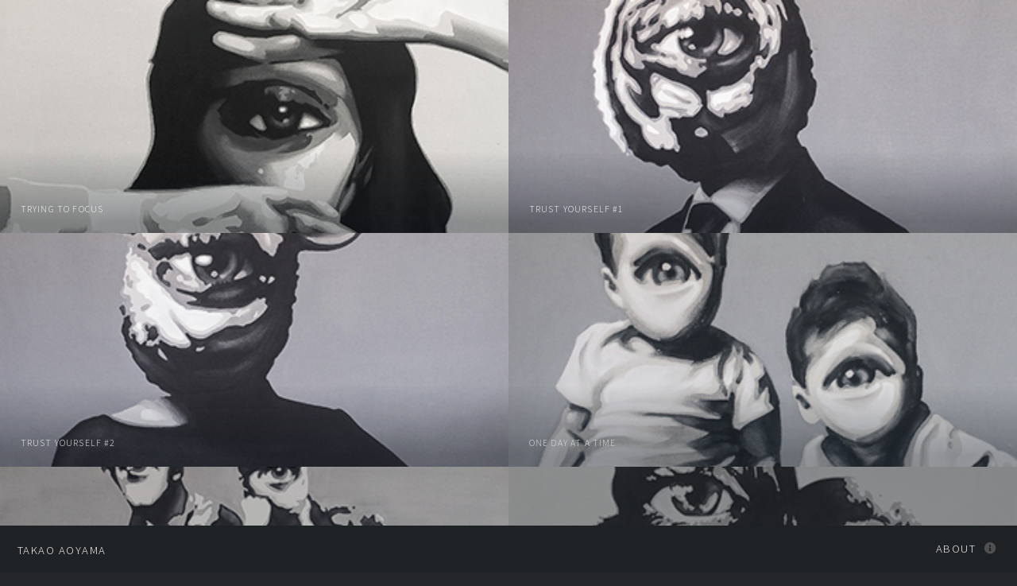

--- FILE ---
content_type: text/html
request_url: http://t-blue.jp/
body_size: 9159
content:
<!DOCTYPE HTML>
<!--
	Multiverse by HTML5 UP
	html5up.net | @ajlkn
	Free for personal and commercial use under the CCA 3.0 license (html5up.net/license)
-->
<html>
	<head>
		<title>TAKAO AOYAMA</title>
		<meta name="Description" content="Artist portfolio by TAKAO AOYAMA based in Japan.">
	  <meta name="keywords" content="TAKAO AOYAMA,artist,art,illustrator,illustration,painting,gallery,Japan,Japanese,acrylic,eye,people,black & white,stare,emotion,impact">
    <meta charset="utf-8" />
		<meta name="viewport" content="width=device-width, initial-scale=1, user-scalable=no" />
		<link rel="stylesheet" href="assets/css/main.css" />
		<noscript><link rel="stylesheet" href="assets/css/noscript.css" /></noscript>
	</head>
	<body class="is-preload">

		<!-- Wrapper -->
			<div id="wrapper">

				<!-- Header -->
					<header id="header">
						<h1><strong>TAKAO AOYAMA</strong></h1>
						<nav>
							<ul>
								<li><a href="#footer" class="icon solid fa-info-circle">About</a></li>
							</ul>
						</nav>
					</header>

				<!-- Main -->
					<div id="main">
						<article class="thumb">
							<a href="images/fulls/hide.jpg" class="image"><img src="images/thumbs/hide_s.jpg" alt="Takao Aoyama,artist,art,painting,Japan,acrylic,people,eye,face,black & white,stare,emotion,impact" /></a>
							<h2>Trying To Focus</h2>
							<p>Acrylic on Canvas, 25.7 W x 25.7 H x 0.1 D in</p>
						</article>
							<article class="thumb">
							<a href="images/fulls/tiger.jpg" class="image"><img src="images/thumbs/tiger_s.jpg" alt="Takao Aoyama,artist,art,painting,Japan,acrylic,people,eye,face,black & white,stare,emotion,impact" /></a>
							<h2>Trust Yourself #1</h2>
							<p>Acrylic on Canvas, 25.7 W x 25.7 H x 0.1 D in</p>
						</article>
							<article class="thumb">
							<a href="images/fulls/sheep.jpg" class="image"><img src="images/thumbs/sheep_s.jpg" alt="Takao Aoyama,artist,art,painting,Japan,acrylic,people,eye,face,black & white,stare,emotion,impact" /></a>
							<h2>Trust Yourself #2</h2>
							<p>Acrylic on Canvas, 25.7 W x 25.7 H x 0.1 D in</p>
						</article>
							<article class="thumb">
							<a href="images/fulls/twins.jpg" class="image"><img src="images/thumbs/twins.jpg" alt="Takao Aoyama,artist,art,painting,Japan,acrylic,people,eye,face,black & white,stare,emotion,impact" /></a>
							<h2>One Day At A Time</h2>
							<p>Acrylic on Canvas, 25.7 W x 25.7 H x 0.1 D in</p>
						</article>
						<article class="thumb">
							<a href="images/fulls/brother.jpg" class="image"><img src="images/thumbs/brother.jpg" alt="Takao Aoyama,artist,art,painting,Japan,acrylic,people,eye,face,black & white,stare,emotion,impact" /></a>
							<h2>Finding Our Way</h2>
							<p>Acrylic on Canvas, 39.4 W x 39.4 H x 0.1 D in</p>
						</article>
						<article class="thumb">
							<a href="images/fulls/love.jpg" class="image"><img src="images/thumbs/love.jpg" alt="Takao Aoyama,artist,art,painting,Japan,acrylic,people,eye,face,black & white,stare,emotion,impact" /></a>
							<h2>Can You See Hope</h2>
							<p>Acrylic on Canvas, 39.4 W x 39.4 H x 0.1 D in</p>
						</article>
						<article class="thumb">
							<a href="images/fulls/tears.jpg" class="image"><img src="images/thumbs/tears.jpg" alt="Takao Aoyama,artist,art,painting,Japan,acrylic,people,eye,face,black & white,stare,emotion,impact" /></a>
							<h2>Scattered Thoughts</h2>
							<p>Acrylic on Canvas, 31.6 W x 45.9 H x 0.1 D in</p>
						</article>
						<article class="thumb">
							<a href="images/fulls/lion.jpg" class="image"><img src="images/thumbs/lion.jpg" alt="Takao Aoyama,artist,art,painting,Japan,acrylic,people,eye,face,black & white,stare,emotion,impact" /></a>
							<h2>Trying Not To Lose Myself</h2>
							<p>Acrylic on Canvas, 25.7 W x 25.7 H x 0.1 D in</p>
						</article>
						<article class="thumb">
							<a href="images/fulls/brain.jpg" class="image"><img src="images/thumbs/brain.jpg" alt="Takao Aoyama,artist,art,painting,Japan,acrylic,people,eye,face,black & white,stare,emotion,impact" /></a>
							<h2>Can't Stop Thinking How This Life Could Be</h2>
							<p>Acrylic on Canvas, 25.7 W x 25.7 H x 0.1 D in</p>
						</article>
						<article class="thumb">
							<a href="images/fulls/woman2.jpg" class="image"><img src="images/thumbs/woman2.jpg" alt="Takao Aoyama,artist,art,painting,Japan,acrylic,people,eye,face,black & white,stare,emotion,impact" /></a>
							<h2>Something Within</h2>
							<p>Acrylic on Canvas, 25.7 W x 25.7 H x 0.1 D in</p>
						</article>
						<article class="thumb">
							<a href="images/fulls/woman1.jpg" class="image"><img src="images/thumbs/woman1.jpg" alt="Takao Aoyama,artist,art,painting,Japan,acrylic,people,eye,face,black & white,stare,emotion,impact" /></a>
							<h2>Mixed Emotions</h2>
							<p>Acrylic on Canvas, 25.7 W x 25.7 H x 0.1 D in</p>
						</article>
						<article class="thumb">
							<a href="images/fulls/08.jpg" class="image"><img src="images/thumbs/08.jpg" alt="Takao Aoyama,illustrator,illustration,painting,Japan,acrylic,people,man,face,sonny rollins,saxphone,music,emotion,impact" /></a>
							<h2>SAXPHONE PLYER</h2>
							<p>Acrylic on Paper, 24.3 W x 35.4 H x 0.1 D in</p>
						</article>
						<article class="thumb">
							<a href="images/fulls/07.jpg" class="image"><img src="images/thumbs/07.jpg" alt="Takao Aoyama,illustrator,illustration,painting,Japan,acrylic,people,woman,face,stare,emotion,impact" /></a>
							<h2>REAL FACE</h2>
							<p>Acrylic on Paper, 16.5 W x 22.6 H x 0.1 D in</p>
						</article>
						<article class="thumb">
							<a href="images/fulls/06.jpg" class="image"><img src="images/thumbs/06.jpg" alt="Takao Aoyama,illustrator,illustration,painting,Japan,acrylic,people,man,face,Jun Fukamachi,piano,music,emotion,impact" /></a>
							<h2>PIANIST</h2>
							<p>Digital, 21 W x 21 H x 0.1 D in</p>
						</article>
						<article class="thumb">
							<a href="images/fulls/05.jpg" class="image"><img src="images/thumbs/05.jpg" alt="Takao Aoyama,illustrator,illustration,painting,Japan,acrylic,people,woman,face,emotion,impact" /></a>
							<h2>RED WIND</h2>
							<p>Digital, 23.6 W x 18.7 H x 0.1 D in</p>
						</article>
						<article class="thumb">
							<a href="images/fulls/04.jpg" class="image"><img src="images/thumbs/04.jpg" alt="Takao Aoyama,illustrator,illustration,painting,Japan,acrylic,people,smoking,tobacco,emotion,impact" /></a>
							<h2>KEMURI</h2>
							<p>Digital, 17.7 W x 21.9 H x 0.1 D in</p>
						</article>
						<article class="thumb">
							<a href="images/fulls/03.jpg" class="image"><img src="images/thumbs/03.jpg" alt="Takao Aoyama,illustrator,illustration,painting,Japan,acrylic,people,woman,face,stare,emotion,impact" /></a>
							<h2>SECRET</h2>
							<p>Acrylic on Paper, 14.2 W x 16.5 H x 0.1 D in</p>
						</article>
						<article class="thumb">
							<a href="images/fulls/02.jpg" class="image"><img src="images/thumbs/02.jpg" alt="Takao Aoyama,illustrator,illustration,painting,Japan,acrylic,people,woman,face,dance,emotion,impact" /></a>
							<h2>DANCE</h2>
							<p>Acrylic on Paper, 16.5 W x 23.2 H x 0.1 D in</p>
						</article>
						<article class="thumb">
							<a href="images/fulls/01.jpg" class="image"><img src="images/thumbs/01.jpg" alt="Takao Aoyama,illustrator,illustration,painting,Japan,acrylic,people,woman,face,smile,emotion,impact" /></a>
							<h2>SMILE</h2>
							<p>Acrylic on Paper, 16.5 W x 23.4 H x 0.1 D in</p>
						</article>
					</div>

				<!-- Footer -->
					<footer id="footer" class="panel">
						<div class="inner split">
							<div>
								<img src="images/thumbs/takao_aoyama220502.jpg" alt="TAKAO AOYAMA,artist,art,illustrator,illustration,painting,gallery,Japan,Japanese,acrylic,eye,people,black & white,stare,emotion,impact" />
							</div>
							<div>
								<section>
									<h2>Takao Aoyama Profile</h2>
									<p>I am obsessed with the eyes. Ever since I was a little, I have always been drawing pictures of the eyes. I believe that the human soul resides in the eyes. and the eyes express human emotions more than the words that come out of their mouths. I draw the eyes to attempt to process the intensity and profound strangeness of the human emotions.</p>
								</section>
								<section>
									<h2>Contact</h2>
									<ul class="icons">
										<li><a href="mailto:aoyama@t-blue.jp?subject=&amp;body=" class="icon solid fa-envelope"><span class="label">Email</span></a></li>
									</ul>
								</section>
								<p class="copyright">
									&copy; All copy right reserved by Takao Aoyama
								</p>
							</div>
						</div>
					</footer>

			</div>

		<!-- Scripts -->
			<script src="assets/js/jquery.min.js"></script>
			<script src="assets/js/jquery.poptrox.min.js"></script>
			<script src="assets/js/browser.min.js"></script>
			<script src="assets/js/breakpoints.min.js"></script>
			<script src="assets/js/util.js"></script>
			<script src="assets/js/main.js"></script>

	</body>
</html>


--- FILE ---
content_type: text/css
request_url: http://t-blue.jp/assets/css/main.css
body_size: 44147
content:
@import url(fontawesome-all.min.css);
@import url("https://fonts.googleapis.com/css?family=Source+Sans+Pro:300,300italic,400,400italic");

/*
	Multiverse by HTML5 UP
	html5up.net | @ajlkn
	Free for personal and commercial use under the CCA 3.0 license (html5up.net/license)
*/

@-moz-keyframes spinner {
	0% {
		-moz-transform: rotate(0deg);
		-webkit-transform: rotate(0deg);
		-ms-transform: rotate(0deg);
		transform: rotate(0deg);
	}

	100% {
		-moz-transform: rotate(359deg);
		-webkit-transform: rotate(359deg);
		-ms-transform: rotate(359deg);
		transform: rotate(359deg);
	}
}

@-webkit-keyframes spinner {
	0% {
		-moz-transform: rotate(0deg);
		-webkit-transform: rotate(0deg);
		-ms-transform: rotate(0deg);
		transform: rotate(0deg);
	}

	100% {
		-moz-transform: rotate(359deg);
		-webkit-transform: rotate(359deg);
		-ms-transform: rotate(359deg);
		transform: rotate(359deg);
	}
}

@-ms-keyframes spinner {
	0% {
		-moz-transform: rotate(0deg);
		-webkit-transform: rotate(0deg);
		-ms-transform: rotate(0deg);
		transform: rotate(0deg);
	}

	100% {
		-moz-transform: rotate(359deg);
		-webkit-transform: rotate(359deg);
		-ms-transform: rotate(359deg);
		transform: rotate(359deg);
	}
}

@keyframes spinner {
	0% {
		-moz-transform: rotate(0deg);
		-webkit-transform: rotate(0deg);
		-ms-transform: rotate(0deg);
		transform: rotate(0deg);
	}

	100% {
		-moz-transform: rotate(359deg);
		-webkit-transform: rotate(359deg);
		-ms-transform: rotate(359deg);
		transform: rotate(359deg);
	}
}

html, body, div, span, applet, object,
iframe, h1, h2, h3, h4, h5, h6, p, blockquote,
pre, a, abbr, acronym, address, big, cite,
code, del, dfn, em, img, ins, kbd, q, s, samp,
small, strike, strong, sub, sup, tt, var, b,
u, i, center, dl, dt, dd, ol, ul, li, fieldset,
form, label, legend, table, caption, tbody,
tfoot, thead, tr, th, td, article, aside,
canvas, details, embed, figure, figcaption,
footer, header, hgroup, menu, nav, output, ruby,
section, summary, time, mark, audio, video {
	margin: 0;
	padding: 0;
	border: 0;
	font-size: 100%;
	font: inherit;
	vertical-align: baseline;}

article, aside, details, figcaption, figure,
footer, header, hgroup, menu, nav, section {
	display: block;}

body {
	line-height: 1;
}

ol, ul {
	list-style: none;
}

blockquote, q {
	quotes: none;
}

	blockquote:before, blockquote:after, q:before, q:after {
		content: '';
		content: none;
	}

table {
	border-collapse: collapse;
	border-spacing: 0;
}

body {
	-webkit-text-size-adjust: none;
}

mark {
	background-color: transparent;
	color: inherit;
}

input::-moz-focus-inner {
	border: 0;
	padding: 0;
}

input, select, textarea {
	-moz-appearance: none;
	-webkit-appearance: none;
	-ms-appearance: none;
	appearance: none;
}

/* Basic */

	@-ms-viewport {
		width: device-width;
	}

	body {
		-ms-overflow-style: scrollbar;
	}

	@media screen and (max-width: 480px) {

		html, body {
			min-width: 320px;
		}

	}

	html {
		box-sizing: border-box;
	}

	*, *:before, *:after {
		box-sizing: inherit;
	}

	body {
		background: #242629;
	}

		body.is-preload *, body.is-preload *:before, body.is-preload *:after {
			-moz-animation: none !important;
			-webkit-animation: none !important;
			-ms-animation: none !important;
			animation: none !important;
			-moz-transition: none !important;
			-webkit-transition: none !important;
			-ms-transition: none !important;
			transition: none !important;
		}

		body.is-resizing *, body.is-resizing *:before, body.is-resizing *:after {
			-moz-animation: none !important;
			-webkit-animation: none !important;
			-ms-animation: none !important;
			animation: none !important;
			-moz-transition: none !important;
			-webkit-transition: none !important;
			-ms-transition: none !important;
			transition: none !important;
		}

/* Type */

	body, input, select, textarea {
		color: #a0a0a1;
		font-family: "Source Sans Pro", Helvetica, sans-serif;
		font-size: 15pt;
		font-weight: 300;
		letter-spacing: 0.025em;
		line-height: 1.65;
	}

		@media screen and (max-width: 1680px) {

			body, input, select, textarea {
				font-size: 11pt;
			}

		}

	a {
		-moz-transition: color 0.2s ease-in-out, border-bottom-color 0.2s ease-in-out;
		-webkit-transition: color 0.2s ease-in-out, border-bottom-color 0.2s ease-in-out;
		-ms-transition: color 0.2s ease-in-out, border-bottom-color 0.2s ease-in-out;
		transition: color 0.2s ease-in-out, border-bottom-color 0.2s ease-in-out;
		border-bottom: dotted 1px;
		color: #34a58e;
		text-decoration: none;
	}

		a:hover {
			border-bottom-color: transparent;
			color: #34a58e !important;
		}

	strong, b {
		color: #ffffff;
		font-weight: 300;
	}

	em, i {
		font-style: italic;
	}

	p {
		margin: 0 0 2em 0;
	}

	h1, h2, h3, h4, h5, h6 {
		color: #ffffff;
		font-weight: 300;
		letter-spacing: 0.1em;
		line-height: 1.5;
		margin: 0 0 1em 0;
		text-transform: uppercase;
	}

		h1 a, h2 a, h3 a, h4 a, h5 a, h6 a {
			color: inherit;
			text-decoration: none;
		}

	h1 {
		font-size: 2em;
	}

	h2 {
		font-size: 1.25em;
	}

	h3 {
		font-size: 1.1em;
	}

	h4 {
		font-size: 1em;
	}

	h5 {
		font-size: 0.9em;
	}

	h6 {
		font-size: 0.7em;
	}

	@media screen and (max-width: 736px) {

		h2 {
			font-size: 1em;
		}

		h3 {
			font-size: 0.9em;
		}

		h4 {
			font-size: 0.8em;
		}

		h5 {
			font-size: 0.7em;
		}

		h6 {
			font-size: 0.7em;
		}

	}

	sub {
		font-size: 0.8em;
		position: relative;
		top: 0.5em;
	}

	sup {
		font-size: 0.8em;
		position: relative;
		top: -0.5em;
	}

	blockquote {
		border-left: 4px #36383c;
		font-style: italic;
		margin: 0 0 2em 0;
		padding: 0.5em 0 0.5em 2em;
	}

	code {
		background: #34363b;
		border: solid 1px #36383c;
		font-family: "Courier New", monospace;
		font-size: 0.9em;
		margin: 0 0.25em;
		padding: 0.25em 0.65em;
	}

	pre {
		-webkit-overflow-scrolling: touch;
		font-family: "Courier New", monospace;
		font-size: 0.9em;
		margin: 0 0 2em 0;
	}

		pre code {
			display: block;
			line-height: 1.75;
			padding: 1em 1.5em;
			overflow-x: auto;
		}

	hr {
		border: 0;
		border-bottom: solid 1px #36383c;
		margin: 2em 0;
	}

		hr.major {
			margin: 3em 0;
		}

	.align-left {
		text-align: left;
	}

	.align-center {
		text-align: center;
	}

	.align-right {
		text-align: right;
	}

/* Button */

	input[type="submit"],
	input[type="reset"],
	input[type="button"],
	button,
	.button {
		-moz-appearance: none;
		-webkit-appearance: none;
		-ms-appearance: none;
		appearance: none;
		-moz-transition: background-color 0.2s ease-in-out, box-shadow 0.2s ease-in-out, color 0.2s ease-in-out;
		-webkit-transition: background-color 0.2s ease-in-out, box-shadow 0.2s ease-in-out, color 0.2s ease-in-out;
		-ms-transition: background-color 0.2s ease-in-out, box-shadow 0.2s ease-in-out, color 0.2s ease-in-out;
		transition: background-color 0.2s ease-in-out, box-shadow 0.2s ease-in-out, color 0.2s ease-in-out;
		background-color: transparent;
		border: 0;
		border-radius: 0;
		box-shadow: inset 0 0 0 2px #36383c;
		color: #ffffff !important;
		cursor: pointer;
		display: inline-block;
		font-size: 0.9em;
		font-weight: 300;
		height: 3.05556em;
		letter-spacing: 0.1em;
		line-height: 3.05556em;
		padding: 0 2.5em;
		text-align: center;
		text-decoration: none;
		text-transform: uppercase;
		white-space: nowrap;
	}

		input[type="submit"]:hover,
		input[type="reset"]:hover,
		input[type="button"]:hover,
		button:hover,
		.button:hover {
			box-shadow: inset 0 0 0 2px #34a58e;
			color: #34a58e !important;
		}

			input[type="submit"]:hover:active,
			input[type="reset"]:hover:active,
			input[type="button"]:hover:active,
			button:hover:active,
			.button:hover:active {
				background-color: rgba(52, 165, 142, 0.15);
				color: #34a58e !important;
			}

		input[type="submit"].icon,
		input[type="reset"].icon,
		input[type="button"].icon,
		button.icon,
		.button.icon {
			padding-left: 1.35em;
		}

			input[type="submit"].icon:before,
			input[type="reset"].icon:before,
			input[type="button"].icon:before,
			button.icon:before,
			.button.icon:before {
				margin-right: 0.5em;
			}

		input[type="submit"].fit,
		input[type="reset"].fit,
		input[type="button"].fit,
		button.fit,
		.button.fit {
			width: 100%;
		}

		input[type="submit"].small,
		input[type="reset"].small,
		input[type="button"].small,
		button.small,
		.button.small {
			font-size: 0.8em;
		}

		input[type="submit"].large,
		input[type="reset"].large,
		input[type="button"].large,
		button.large,
		.button.large {
			font-size: 1.35em;
		}

		input[type="submit"].primary,
		input[type="reset"].primary,
		input[type="button"].primary,
		button.primary,
		.button.primary {
			background-color: #34a58e;
			box-shadow: none;
		}

			input[type="submit"].primary:hover,
			input[type="reset"].primary:hover,
			input[type="button"].primary:hover,
			button.primary:hover,
			.button.primary:hover {
				background-color: #47c5ab;
				color: #ffffff !important;
			}

				input[type="submit"].primary:hover:active,
				input[type="reset"].primary:hover:active,
				input[type="button"].primary:hover:active,
				button.primary:hover:active,
				.button.primary:hover:active {
					background-color: #287e6d;
				}

		input[type="submit"].disabled, input[type="submit"]:disabled,
		input[type="reset"].disabled,
		input[type="reset"]:disabled,
		input[type="button"].disabled,
		input[type="button"]:disabled,
		button.disabled,
		button:disabled,
		.button.disabled,
		.button:disabled {
			pointer-events: none;
			opacity: 0.35;
		}

/* Form */

	form {
		margin: 0 0 2em 0;
	}

		form > :last-child {
			margin-bottom: 0;
		}

		form > .fields {
			display: -moz-flex;
			display: -webkit-flex;
			display: -ms-flex;
			display: flex;
			-moz-flex-wrap: wrap;
			-webkit-flex-wrap: wrap;
			-ms-flex-wrap: wrap;
			flex-wrap: wrap;
			width: calc(100% + 3em);
			margin: -1.5em 0 2em -1.5em;
		}

			form > .fields > .field {
				-moz-flex-grow: 0;
				-webkit-flex-grow: 0;
				-ms-flex-grow: 0;
				flex-grow: 0;
				-moz-flex-shrink: 0;
				-webkit-flex-shrink: 0;
				-ms-flex-shrink: 0;
				flex-shrink: 0;
				padding: 1.5em 0 0 1.5em;
				width: calc(100% - 1.5em);
			}

				form > .fields > .field.half {
					width: calc(50% - 0.75em);
				}

				form > .fields > .field.third {
					width: calc(100%/3 - 0.5em);
				}

				form > .fields > .field.quarter {
					width: calc(25% - 0.375em);
				}

		@media screen and (max-width: 736px) {

			form > .fields {
				width: calc(100% + 3em);
				margin: -1.5em 0 2em -1.5em;
			}

				form > .fields > .field {
					padding: 1.5em 0 0 1.5em;
					width: calc(100% - 1.5em);
				}

					form > .fields > .field.half {
						width: calc(100% - 1.5em);
					}

					form > .fields > .field.third {
						width: calc(100% - 1.5em);
					}

					form > .fields > .field.quarter {
						width: calc(100% - 1.5em);
					}

		}

	label {
		color: #ffffff;
		display: block;
		font-size: 0.9em;
		font-weight: 300;
		margin: 0 0 1em 0;
	}

	input[type="text"],
	input[type="password"],
	input[type="email"],
	input[type="tel"],
	input[type="search"],
	input[type="url"],
	select,
	textarea {
		-moz-appearance: none;
		-webkit-appearance: none;
		-ms-appearance: none;
		appearance: none;
		background: #34363b;
		border: 0;
		border-radius: 0;
		color: #a0a0a1;
		display: block;
		outline: 0;
		padding: 0 1em;
		text-decoration: none;
		width: 100%;
	}

		input[type="text"]:invalid,
		input[type="password"]:invalid,
		input[type="email"]:invalid,
		input[type="tel"]:invalid,
		input[type="search"]:invalid,
		input[type="url"]:invalid,
		select:invalid,
		textarea:invalid {
			box-shadow: none;
		}

		input[type="text"]:focus,
		input[type="password"]:focus,
		input[type="email"]:focus,
		input[type="tel"]:focus,
		input[type="search"]:focus,
		input[type="url"]:focus,
		select:focus,
		textarea:focus {
			box-shadow: inset 0 0 0 2px #34a58e;
		}

	select {
		background-image: url("data:image/svg+xml;charset=utf8,%3Csvg xmlns='http://www.w3.org/2000/svg' width='40' height='40' preserveAspectRatio='none' viewBox='0 0 40 40'%3E%3Cpath d='M9.4,12.3l10.4,10.4l10.4-10.4c0.2-0.2,0.5-0.4,0.9-0.4c0.3,0,0.6,0.1,0.9,0.4l3.3,3.3c0.2,0.2,0.4,0.5,0.4,0.9 c0,0.4-0.1,0.6-0.4,0.9L20.7,31.9c-0.2,0.2-0.5,0.4-0.9,0.4c-0.3,0-0.6-0.1-0.9-0.4L4.3,17.3c-0.2-0.2-0.4-0.5-0.4-0.9 c0-0.4,0.1-0.6,0.4-0.9l3.3-3.3c0.2-0.2,0.5-0.4,0.9-0.4S9.1,12.1,9.4,12.3z' fill='%2336383c' /%3E%3C/svg%3E");
		background-size: 1.25rem;
		background-repeat: no-repeat;
		background-position: calc(100% - 1rem) center;
		height: 2.75em;
		padding-right: 2.75em;
		text-overflow: ellipsis;
	}

		select option {
			color: #ffffff;
			background: #242629;
		}

		select:focus::-ms-value {
			background-color: transparent;
		}

		select::-ms-expand {
			display: none;
		}

	input[type="text"],
	input[type="password"],
	input[type="email"],
	input[type="tel"],
	input[type="search"],
	input[type="url"],
	select {
		height: 2.75em;
	}

	textarea {
		padding: 0.75em 1em;
	}

	input[type="checkbox"],
	input[type="radio"] {
		-moz-appearance: none;
		-webkit-appearance: none;
		-ms-appearance: none;
		appearance: none;
		display: block;
		float: left;
		margin-right: -2em;
		opacity: 0;
		width: 1em;
		z-index: -1;
	}

		input[type="checkbox"] + label,
		input[type="radio"] + label {
			text-decoration: none;
			color: #a0a0a1;
			cursor: pointer;
			display: inline-block;
			font-size: 1em;
			font-weight: 300;
			padding-left: 2.4em;
			padding-right: 0.75em;
			position: relative;
		}

			input[type="checkbox"] + label:before,
			input[type="radio"] + label:before {
				-moz-osx-font-smoothing: grayscale;
				-webkit-font-smoothing: antialiased;
				display: inline-block;
				font-style: normal;
				font-variant: normal;
				text-rendering: auto;
				line-height: 1;
				text-transform: none !important;
				font-family: 'Font Awesome 5 Free';
				font-weight: 900;
			}

			input[type="checkbox"] + label:before,
			input[type="radio"] + label:before {
				background: #34363b;
				content: '';
				display: inline-block;
				font-size: 0.8em;
				height: 2.0625em;
				left: 0;
				line-height: 2.0625em;
				position: absolute;
				text-align: center;
				top: 0;
				width: 2.0625em;
			}

		input[type="checkbox"]:checked + label:before,
		input[type="radio"]:checked + label:before {
			background: #34a58e;
			border-color: #34a58e;
			color: #ffffff;
			content: '\f00c';
		}

		input[type="checkbox"]:focus + label:before,
		input[type="radio"]:focus + label:before {
			box-shadow: 0 0 0 2px #34a58e;
		}

	input[type="radio"] + label:before {
		border-radius: 100%;
	}

	::-webkit-input-placeholder {
		color: #707071 !important;
		opacity: 1.0;
	}

	:-moz-placeholder {
		color: #707071 !important;
		opacity: 1.0;
	}

	::-moz-placeholder {
		color: #707071 !important;
		opacity: 1.0;
	}

	:-ms-input-placeholder {
		color: #707071 !important;
		opacity: 1.0;
	}

/* Icon */

	.icon {
		text-decoration: none;
		border-bottom: none;
		position: relative;
	}

		.icon:before {
			-moz-osx-font-smoothing: grayscale;
			-webkit-font-smoothing: antialiased;
			display: inline-block;
			font-style: normal;
			font-variant: normal;
			text-rendering: auto;
			line-height: 1;
			text-transform: none !important;
			font-family: 'Font Awesome 5 Free';
			font-weight: 400;
		}

		.icon > .label {
			display: none;
		}

		.icon:before {
			line-height: inherit;
		}

		.icon.solid:before {
			font-weight: 900;
		}

		.icon.brands:before {
			font-family: 'Font Awesome 5 Brands';
		}

/* List */

	ol {
		list-style: decimal;
		margin: 0 0 2em 0;
		padding-left: 1.25em;
	}

		ol li {
			padding-left: 0.25em;
		}

	ul {
		list-style: disc;
		margin: 0 0 2em 0;
		padding-left: 1em;
	}

		ul li {
			padding-left: 0.5em;
		}

		ul.alt {
			list-style: none;
			padding-left: 0;
		}

			ul.alt li {
				border-top: solid 1px #36383c;
				padding: 0.5em 0;
			}

				ul.alt li:first-child {
					border-top: 0;
					padding-top: 0;
				}

	dl {
		margin: 0 0 2em 0;
	}

		dl dt {
			display: block;
			font-weight: 300;
			margin: 0 0 1em 0;
		}

		dl dd {
			margin-left: 2em;
		}

/* Actions */

	ul.actions {
		display: -moz-flex;
		display: -webkit-flex;
		display: -ms-flex;
		display: flex;
		cursor: default;
		list-style: none;
		margin-left: -1em;
		padding-left: 0;
	}

		ul.actions li {
			padding: 0 0 0 1em;
			vertical-align: middle;
		}

		ul.actions.special {
			-moz-justify-content: center;
			-webkit-justify-content: center;
			-ms-justify-content: center;
			justify-content: center;
			width: 100%;
			margin-left: 0;
		}

			ul.actions.special li:first-child {
				padding-left: 0;
			}

		ul.actions.stacked {
			-moz-flex-direction: column;
			-webkit-flex-direction: column;
			-ms-flex-direction: column;
			flex-direction: column;
			margin-left: 0;
		}

			ul.actions.stacked li {
				padding: 1.3em 0 0 0;
			}

				ul.actions.stacked li:first-child {
					padding-top: 0;
				}

		ul.actions.fit {
			width: calc(100% + 1em);
		}

			ul.actions.fit li {
				-moz-flex-grow: 1;
				-webkit-flex-grow: 1;
				-ms-flex-grow: 1;
				flex-grow: 1;
				-moz-flex-shrink: 1;
				-webkit-flex-shrink: 1;
				-ms-flex-shrink: 1;
				flex-shrink: 1;
				width: 100%;
			}

				ul.actions.fit li > * {
					width: 100%;
				}

			ul.actions.fit.stacked {
				width: 100%;
			}

		@media screen and (max-width: 480px) {

			ul.actions:not(.fixed) {
				-moz-flex-direction: column;
				-webkit-flex-direction: column;
				-ms-flex-direction: column;
				flex-direction: column;
				margin-left: 0;
				width: 100% !important;
			}

				ul.actions:not(.fixed) li {
					-moz-flex-grow: 1;
					-webkit-flex-grow: 1;
					-ms-flex-grow: 1;
					flex-grow: 1;
					-moz-flex-shrink: 1;
					-webkit-flex-shrink: 1;
					-ms-flex-shrink: 1;
					flex-shrink: 1;
					padding: 1em 0 0 0;
					text-align: center;
					width: 100%;
				}

					ul.actions:not(.fixed) li > * {
						width: 100%;
					}

					ul.actions:not(.fixed) li:first-child {
						padding-top: 0;
					}

					ul.actions:not(.fixed) li input[type="submit"],
					ul.actions:not(.fixed) li input[type="reset"],
					ul.actions:not(.fixed) li input[type="button"],
					ul.actions:not(.fixed) li button,
					ul.actions:not(.fixed) li .button {
						width: 100%;
					}

						ul.actions:not(.fixed) li input[type="submit"].icon:before,
						ul.actions:not(.fixed) li input[type="reset"].icon:before,
						ul.actions:not(.fixed) li input[type="button"].icon:before,
						ul.actions:not(.fixed) li button.icon:before,
						ul.actions:not(.fixed) li .button.icon:before {
							margin-left: -0.5rem;
						}

		}

/* Icons */

	ul.icons {
		cursor: default;
		list-style: none;
		padding-left: 0;
	}

		ul.icons li {
			display: inline-block;
			padding: 0 1em 0 0;
		}

			ul.icons li:last-child {
				padding-right: 0;
			}

			ul.icons li .icon {
				color: #505051;
			}

				ul.icons li .icon:before {
					font-size: 1.5em;
				}

/* Table */

	.table-wrapper {
		-webkit-overflow-scrolling: touch;
		overflow-x: auto;
	}

	table {
		margin: 0 0 2em 0;
		width: 100%;
	}

		table tbody tr {
			border: solid 1px #36383c;
			border-left: 0;
			border-right: 0;
		}

			table tbody tr:nth-child(2n + 1) {
				background-color: #34363b;
			}

		table td {
			padding: 0.75em 0.75em;
		}

		table th {
			color: #ffffff;
			font-size: 0.9em;
			font-weight: 300;
			padding: 0 0.75em 0.75em 0.75em;
			text-align: left;
		}

		table thead {
			border-bottom: solid 2px #36383c;
		}

		table tfoot {
			border-top: solid 2px #36383c;
		}

		table.alt {
			border-collapse: separate;
		}

			table.alt tbody tr td {
				border: solid 1px #36383c;
				border-left-width: 0;
				border-top-width: 0;
			}

				table.alt tbody tr td:first-child {
					border-left-width: 1px;
				}

			table.alt tbody tr:first-child td {
				border-top-width: 1px;
			}

			table.alt thead {
				border-bottom: 0;
			}

			table.alt tfoot {
				border-top: 0;
			}

/* Panel */

	.panel {
		padding: 4em 4em 2em 4em ;
		-moz-transform: translateY(100vh);
		-webkit-transform: translateY(100vh);
		-ms-transform: translateY(100vh);
		transform: translateY(100vh);
		-moz-transition: -moz-transform 0.5s ease;
		-webkit-transition: -webkit-transform 0.5s ease;
		-ms-transition: -ms-transform 0.5s ease;
		transition: transform 0.5s ease;
		-webkit-overflow-scrolling: touch;
		background: rgba(36, 38, 41, 0.975);
		bottom: 4em;
		left: 0;
		max-height: calc(80vh - 4em);
		overflow-y: auto;
		position: fixed;
		width: 100%;
		z-index: 10001;
	}

		.panel.active {
			-moz-transform: translateY(1px);
			-webkit-transform: translateY(1px);
			-ms-transform: translateY(1px);
			transform: translateY(1px);
		}

		.panel > .inner {
			margin: 0 auto;
			max-width: 100%;
			width: 75em;
		}

			.panel > .inner.split {
				display: -moz-flex;
				display: -webkit-flex;
				display: -ms-flex;
				display: flex;
			}

				.panel > .inner.split > div {
					margin-left: 4em;
					width: 50%;
				}

				.panel > .inner.split > :first-child {
					margin-left: 0;
				}

		.panel > .closer {
			-moz-transition: opacity 0.2s ease-in-out;
			-webkit-transition: opacity 0.2s ease-in-out;
			-ms-transition: opacity 0.2s ease-in-out;
			transition: opacity 0.2s ease-in-out;
			background-image: url("images/close.svg");
			background-position: center;
			background-repeat: no-repeat;
			background-size: 3em;
			cursor: pointer;
			height: 5em;
			opacity: 0.25;
			position: absolute;
			right: 0;
			top: 0;
			width: 5em;
			z-index: 2;
		}

			.panel > .closer:hover {
				opacity: 1.0;
			}

		@media screen and (max-width: 1280px) {

			.panel {
				padding: 3em 3em 1em 3em ;
			}

				.panel > .inner.split > div {
					margin-left: 3em;
				}

				.panel > .closer {
					background-size: 2.5em;
					background-position: 75% 25%;
				}

		}

		@media screen and (max-width: 980px) {

			.panel > .inner.split {
				-moz-flex-direction: column;
				-webkit-flex-direction: column;
				-ms-flex-direction: column;
				flex-direction: column;
			}

				.panel > .inner.split > div {
					margin-left: 0;
					width: 100%;
				}

		}

		@media screen and (max-width: 736px) {

			.panel {
				-moz-transform: translateY(-100vh);
				-webkit-transform: translateY(-100vh);
				-ms-transform: translateY(-100vh);
				transform: translateY(-100vh);
				padding: 4em 2em 2em 2em ;
				bottom: auto;
				top: calc(4em - 1px);
			}

				.panel.active {
					-moz-transform: translateY(0);
					-webkit-transform: translateY(0);
					-ms-transform: translateY(0);
					transform: translateY(0);
				}

		}

/* Poptrox Popup */

	.poptrox-overlay {
		-webkit-tap-highlight-color: rgba(255, 255, 255, 0);
	}

	.poptrox-popup {
		background: rgba(31, 34, 36, 0.925);
		box-shadow: 0 1em 3em 0.5em rgba(0, 0, 0, 0.25);
		cursor: default;
	}

		.poptrox-popup:before {
			-moz-transition: opacity 0.2s ease-in-out;
			-webkit-transition: opacity 0.2s ease-in-out;
			-ms-transition: opacity 0.2s ease-in-out;
			transition: opacity 0.2s ease-in-out;
			background-image: -moz-linear-gradient(to left, rgba(31,34,36,0.35), rgba(31,34,36,0) 10em, rgba(31,34,36,0)), -moz-linear-gradient(to right, rgba(31,34,36,0.35), rgba(31,34,36,0) 10em, rgba(31,34,36,0));
			background-image: -webkit-linear-gradient(to left, rgba(31,34,36,0.35), rgba(31,34,36,0) 10em, rgba(31,34,36,0)), -webkit-linear-gradient(to right, rgba(31,34,36,0.35), rgba(31,34,36,0) 10em, rgba(31,34,36,0));
			background-image: -ms-linear-gradient(to left, rgba(31,34,36,0.35), rgba(31,34,36,0) 10em, rgba(31,34,36,0)), -ms-linear-gradient(to right, rgba(31,34,36,0.35), rgba(31,34,36,0) 10em, rgba(31,34,36,0));
			background-image: linear-gradient(to left, rgba(31,34,36,0.35), rgba(31,34,36,0) 10em, rgba(31,34,36,0)), linear-gradient(to right, rgba(31,34,36,0.35), rgba(31,34,36,0) 10em, rgba(31,34,36,0));
			content: '';
			display: block;
			height: 100%;
			left: 0;
			position: absolute;
			top: 0;
			width: 100%;
			z-index: 1;
			opacity: 1;
		}

		.poptrox-popup .closer {
			-moz-transition: opacity 0.2s ease-in-out;
			-webkit-transition: opacity 0.2s ease-in-out;
			-ms-transition: opacity 0.2s ease-in-out;
			transition: opacity 0.2s ease-in-out;
			background-image: url("images/close.svg");
			background-position: center;
			background-repeat: no-repeat;
			background-size: 3em;
			height: 5em;
			opacity: 0;
			position: absolute;
			right: 0;
			top: 0;
			width: 5em;
			z-index: 2;
		}

		.poptrox-popup .nav-previous,
		.poptrox-popup .nav-next {
			-moz-transition: opacity 0.2s ease-in-out;
			-webkit-transition: opacity 0.2s ease-in-out;
			-ms-transition: opacity 0.2s ease-in-out;
			transition: opacity 0.2s ease-in-out;
			background-image: url("images/arrow.svg");
			background-position: center;
			background-repeat: no-repeat;
			background-size: 5em;
			cursor: pointer;
			height: 8em;
			margin-top: -4em;
			opacity: 0;
			position: absolute;
			top: 50%;
			width: 6em;
			z-index: 2;
		}

		.poptrox-popup .nav-previous {
			-moz-transform: scaleX(-1);
			-webkit-transform: scaleX(-1);
			-ms-transform: scaleX(-1);
			transform: scaleX(-1);
			left: 0;
		}

		.poptrox-popup .nav-next {
			right: 0;
		}

		.poptrox-popup .caption {
			padding: 2em 2em 0.1em 2em ;
			background-image: -moz-linear-gradient(to top, rgba(16,16,16,0.45) 25%, rgba(16,16,16,0) 100%);
			background-image: -webkit-linear-gradient(to top, rgba(16,16,16,0.45) 25%, rgba(16,16,16,0) 100%);
			background-image: -ms-linear-gradient(to top, rgba(16,16,16,0.45) 25%, rgba(16,16,16,0) 100%);
			background-image: linear-gradient(to top, rgba(16,16,16,0.45) 25%, rgba(16,16,16,0) 100%);
			bottom: 0;
			cursor: default;
			left: 0;
			position: absolute;
			text-align: left;
			width: 100%;
			z-index: 2;
		}

			.poptrox-popup .caption h2, .poptrox-popup .caption h3, .poptrox-popup .caption h4, .poptrox-popup .caption h5, .poptrox-popup .caption h6 {
				margin: 0 0 0.5em 0;
			}

			.poptrox-popup .caption p {
				color: #ffffff;
			}

		.poptrox-popup .loader {
			-moz-animation: spinner 1s infinite linear !important;
			-webkit-animation: spinner 1s infinite linear !important;
			-ms-animation: spinner 1s infinite linear !important;
			animation: spinner 1s infinite linear !important;
			background-image: url("images/spinner.svg");
			background-position: center;
			background-repeat: no-repeat;
			background-size: contain;
			display: block;
			font-size: 2em;
			height: 2em;
			left: 50%;
			line-height: 2em;
			margin: -1em 0 0 -1em;
			opacity: 0.25;
			position: absolute;
			text-align: center;
			top: 50%;
			width: 2em;
		}

		.poptrox-popup:hover .closer,
		.poptrox-popup:hover .nav-previous,
		.poptrox-popup:hover .nav-next {
			opacity: 0.5;
		}

			.poptrox-popup:hover .closer:hover,
			.poptrox-popup:hover .nav-previous:hover,
			.poptrox-popup:hover .nav-next:hover {
				opacity: 1.0;
			}

		.poptrox-popup.loading:before {
			opacity: 0;
		}

		body.touch .poptrox-popup .closer,
		body.touch .poptrox-popup .nav-previous,
		body.touch .poptrox-popup .nav-next {
			opacity: 1.0 !important;
		}

		@media screen and (max-width: 980px) {

			.poptrox-popup .closer {
				background-size: 3em;
			}

			.poptrox-popup .nav-previous,
			.poptrox-popup .nav-next {
				background-size: 4em;
			}

		}

		@media screen and (max-width: 736px) {

			.poptrox-popup:before {
				display: none;
			}

			.poptrox-popup .caption {
				display: none !important;
			}

			.poptrox-popup .closer,
			.poptrox-popup .nav-previous,
			.poptrox-popup .nav-next {
				display: none !important;
			}

		}

/* Wrapper */

	#wrapper {
		-moz-transition: -moz-filter 0.5s ease, -webkit-filter 0.5s ease, -ms-filter 0.5s ease, -moz-filter 0.5s ease;
		-webkit-transition: -moz-filter 0.5s ease, -webkit-filter 0.5s ease, -ms-filter 0.5s ease, -webkit-filter 0.5s ease;
		-ms-transition: -moz-filter 0.5s ease, -webkit-filter 0.5s ease, -ms-filter 0.5s ease, -ms-filter 0.5s ease;
		transition: -moz-filter 0.5s ease, -webkit-filter 0.5s ease, -ms-filter 0.5s ease, filter 0.5s ease;
		position: relative;
	}

		#wrapper:after {
			pointer-events: none;
			-moz-transition: opacity 0.5s ease, visibility 0.5s;
			-webkit-transition: opacity 0.5s ease, visibility 0.5s;
			-ms-transition: opacity 0.5s ease, visibility 0.5s;
			transition: opacity 0.5s ease, visibility 0.5s;
			background: rgba(36, 38, 41, 0.5);
			content: '';
			display: block;
			height: 100%;
			left: 0;
			opacity: 0;
			position: absolute;
			top: 0;
			visibility: hidden;
			width: 100%;
			z-index: 1;
		}

			body.ie #wrapper:after {
				background: rgba(36, 38, 41, 0.8);
			}

		body.modal-active #wrapper {
			-moz-filter: blur(8px);
			-webkit-filter: blur(8px);
			-ms-filter: blur(8px);
			filter: blur(8px);
		}

			body.modal-active #wrapper:after {
				pointer-events: auto;
				opacity: 1;
				visibility: visible;
				z-index: 10003;
			}

		#wrapper:before {
			-moz-animation: spinner 1s infinite linear !important;
			-webkit-animation: spinner 1s infinite linear !important;
			-ms-animation: spinner 1s infinite linear !important;
			animation: spinner 1s infinite linear !important;
			pointer-events: none;
			-moz-transition: top 0.75s ease-in-out, opacity 0.35s ease-out, visibility 0.35s;
			-webkit-transition: top 0.75s ease-in-out, opacity 0.35s ease-out, visibility 0.35s;
			-ms-transition: top 0.75s ease-in-out, opacity 0.35s ease-out, visibility 0.35s;
			transition: top 0.75s ease-in-out, opacity 0.35s ease-out, visibility 0.35s;
			background-image: url("images/spinner.svg");
			background-position: center;
			background-repeat: no-repeat;
			background-size: contain;
			content: '';
			display: block;
			font-size: 2em;
			height: 2em;
			left: 50%;
			line-height: 2em;
			margin: -1em 0 0 -1em;
			opacity: 0;
			position: fixed;
			text-align: center;
			top: 75%;
			visibility: hidden;
			width: 2em;
		}

		body.is-preload #wrapper:before {
			-moz-transition: opacity 1s ease-out !important;
			-webkit-transition: opacity 1s ease-out !important;
			-ms-transition: opacity 1s ease-out !important;
			transition: opacity 1s ease-out !important;
			-moz-transition-delay: 0.5s !important;
			-webkit-transition-delay: 0.5s !important;
			-ms-transition-delay: 0.5s !important;
			transition-delay: 0.5s !important;
			opacity: 0.25;
			top: 50%;
			visibility: visible;
		}

/* Header */

	body {
		padding: 0 0 4em 0;
	}

	#header {
		-moz-transform: translateY(0);
		-webkit-transform: translateY(0);
		-ms-transform: translateY(0);
		transform: translateY(0);
		-moz-transition: -moz-transform 1s ease;
		-webkit-transition: -webkit-transform 1s ease;
		-ms-transition: -ms-transform 1s ease;
		transition: transform 1s ease;
		-moz-user-select: none;
		-ms-user-select: none;
		-webkit-user-select: none;
		background: #1f2224;
		bottom: -1em;
		height: 5em;
		left: 0;
		line-height: 4em;
		padding: 0 1.5em;
		position: fixed;
		user-select: none;
		width: 100%;
		z-index: 10002;
	}

		body.is-preload #header {
			-moz-transform: translateY(4em);
			-webkit-transform: translateY(4em);
			-ms-transform: translateY(4em);
			transform: translateY(4em);
		}

		#header h1 {
			color: #a0a0a1;
			display: inline-block;
			font-size: 1em;
			line-height: 1;
			margin: 0;
			vertical-align: middle;
		}

			#header h1 a {
				border: 0;
				color: inherit;
			}

				#header h1 a:hover {
					color: inherit !important;
				}

		#header nav {
			position: absolute;
			right: 0;
			top: 0;
		}

			#header nav > ul {
				list-style: none;
				margin: 0;
				padding: 0;
			}

				#header nav > ul > li {
					display: inline-block;
					padding: 0;
				}

					#header nav > ul > li a {
						-moz-transition: background-color 0.5s ease;
						-webkit-transition: background-color 0.5s ease;
						-ms-transition: background-color 0.5s ease;
						transition: background-color 0.5s ease;
						border: 0;
						color: #ffffff;
						display: inline-block;
						letter-spacing: 0.1em;
						padding: 0 1.65em;
						text-transform: uppercase;
					}

						#header nav > ul > li a.icon:before {
							color: #505051;
							float: right;
							margin-left: 0.75em;
						}

						#header nav > ul > li a:hover {
							color: #ffffff !important;
						}

						#header nav > ul > li a.active {
							background-color: #242629;
						}

	@media screen and (max-width: 736px) {

		body {
			padding: 4em 0 0 0;
		}

		#header {
			-moz-transform: translateY(0);
			-webkit-transform: translateY(0);
			-ms-transform: translateY(0);
			transform: translateY(0);
			bottom: auto;
			height: 4em;
			padding: 0 1em;
			top: 0;
		}

			body.is-preload #header {
				-moz-transform: translateY(-3.4em);
				-webkit-transform: translateY(-3.4em);
				-ms-transform: translateY(-3.4em);
				transform: translateY(-3.4em);
			}

			#header h1 {
				font-size: 0.9em;
			}

			#header nav > ul > li a {
				font-size: 0.9em;
				padding: 0 1.15em;
			}

	}

/* Main */

	#main {
		-moz-transition: -moz-filter 0.5s ease, -webkit-filter 0.5s ease, -ms-filter 0.5s ease, -moz-filter 0.5s ease;
		-webkit-transition: -moz-filter 0.5s ease, -webkit-filter 0.5s ease, -ms-filter 0.5s ease, -webkit-filter 0.5s ease;
		-ms-transition: -moz-filter 0.5s ease, -webkit-filter 0.5s ease, -ms-filter 0.5s ease, -ms-filter 0.5s ease;
		transition: -moz-filter 0.5s ease, -webkit-filter 0.5s ease, -ms-filter 0.5s ease, filter 0.5s ease;
		display: -moz-flex;
		display: -webkit-flex;
		display: -ms-flex;
		display: flex;
		-moz-flex-wrap: wrap;
		-webkit-flex-wrap: wrap;
		-ms-flex-wrap: wrap;
		flex-wrap: wrap;
		-webkit-tap-highlight-color: rgba(255, 255, 255, 0);
	}

		#main .thumb {
			-moz-transition: opacity 1.25s ease-in-out;
			-webkit-transition: opacity 1.25s ease-in-out;
			-ms-transition: opacity 1.25s ease-in-out;
			transition: opacity 1.25s ease-in-out;
			pointer-events: auto;
			-webkit-tap-highlight-color: rgba(255, 255, 255, 0);
			opacity: 1;
			overflow: hidden;
			position: relative;
		}

			#main .thumb:after {
				background-image: -moz-linear-gradient(to top, rgba(10,17,25,0.35) 5%, rgba(10,17,25,0) 35%);
				background-image: -webkit-linear-gradient(to top, rgba(10,17,25,0.35) 5%, rgba(10,17,25,0) 35%);
				background-image: -ms-linear-gradient(to top, rgba(10,17,25,0.35) 5%, rgba(10,17,25,0) 35%);
				background-image: linear-gradient(to top, rgba(10,17,25,0.35) 5%, rgba(10,17,25,0) 35%);
				pointer-events: none;
				background-size: cover;
				content: '';
				display: block;
				height: 100%;
				left: 0;
				position: absolute;
				top: 0;
				width: 100%;
			}

			#main .thumb > .image {
				-webkit-tap-highlight-color: rgba(255, 255, 255, 0);
				background-position: center;
				background-repeat: no-repeat;
				background-size: cover;
				border: 0;
				height: 100%;
				left: 0;
				position: absolute;
				top: 0;
				width: 100%;
			}

			#main .thumb > h2 {
				pointer-events: none;
				bottom: 1.875em;
				font-size: 0.8em;
				left: 2.1875em;
				margin: 0;
				position: absolute;
				z-index: 1;
			}

			#main .thumb > p {
				display: none;
			}

		#main:after {
			pointer-events: none;
			-moz-transition: opacity 0.5s ease, visibility 0.5s;
			-webkit-transition: opacity 0.5s ease, visibility 0.5s;
			-ms-transition: opacity 0.5s ease, visibility 0.5s;
			transition: opacity 0.5s ease, visibility 0.5s;
			background: rgba(36, 38, 41, 0.25);
			content: '';
			display: block;
			height: 100%;
			left: 0;
			opacity: 0;
			position: absolute;
			top: 0;
			visibility: hidden;
			width: 100%;
			z-index: 1;
		}

			body.ie #main:after {
				background: rgba(36, 38, 41, 0.55);
			}

		body.content-active #main {
			-moz-filter: blur(6px);
			-webkit-filter: blur(6px);
			-ms-filter: blur(6px);
			filter: blur(6px);
		}

			body.content-active #main:after {
				pointer-events: auto;
				opacity: 1;
				visibility: visible;
			}

		body.is-preload #main .thumb {
			pointer-events: none;
			opacity: 0;
		}

		#main .thumb {
			-moz-transition-delay: 2.525s;
			-webkit-transition-delay: 2.525s;
			-ms-transition-delay: 2.525s;
			transition-delay: 2.525s;
			height: calc(40vh - 2em);
			min-height: 20em;
			width: 25%;
		}

			#main .thumb:nth-child(1) {
				-moz-transition-delay: 0.65s;
				-webkit-transition-delay: 0.65s;
				-ms-transition-delay: 0.65s;
				transition-delay: 0.65s;
			}

			#main .thumb:nth-child(2) {
				-moz-transition-delay: 0.8s;
				-webkit-transition-delay: 0.8s;
				-ms-transition-delay: 0.8s;
				transition-delay: 0.8s;
			}

			#main .thumb:nth-child(3) {
				-moz-transition-delay: 0.95s;
				-webkit-transition-delay: 0.95s;
				-ms-transition-delay: 0.95s;
				transition-delay: 0.95s;
			}

			#main .thumb:nth-child(4) {
				-moz-transition-delay: 1.1s;
				-webkit-transition-delay: 1.1s;
				-ms-transition-delay: 1.1s;
				transition-delay: 1.1s;
			}

			#main .thumb:nth-child(5) {
				-moz-transition-delay: 1.25s;
				-webkit-transition-delay: 1.25s;
				-ms-transition-delay: 1.25s;
				transition-delay: 1.25s;
			}

			#main .thumb:nth-child(6) {
				-moz-transition-delay: 1.4s;
				-webkit-transition-delay: 1.4s;
				-ms-transition-delay: 1.4s;
				transition-delay: 1.4s;
			}

			#main .thumb:nth-child(7) {
				-moz-transition-delay: 1.55s;
				-webkit-transition-delay: 1.55s;
				-ms-transition-delay: 1.55s;
				transition-delay: 1.55s;
			}

			#main .thumb:nth-child(8) {
				-moz-transition-delay: 1.7s;
				-webkit-transition-delay: 1.7s;
				-ms-transition-delay: 1.7s;
				transition-delay: 1.7s;
			}

			#main .thumb:nth-child(9) {
				-moz-transition-delay: 1.85s;
				-webkit-transition-delay: 1.85s;
				-ms-transition-delay: 1.85s;
				transition-delay: 1.85s;
			}

			#main .thumb:nth-child(10) {
				-moz-transition-delay: 2s;
				-webkit-transition-delay: 2s;
				-ms-transition-delay: 2s;
				transition-delay: 2s;
			}

			#main .thumb:nth-child(11) {
				-moz-transition-delay: 2.15s;
				-webkit-transition-delay: 2.15s;
				-ms-transition-delay: 2.15s;
				transition-delay: 2.15s;
			}

			#main .thumb:nth-child(12) {
				-moz-transition-delay: 2.3s;
				-webkit-transition-delay: 2.3s;
				-ms-transition-delay: 2.3s;
				transition-delay: 2.3s;
			}

		@media screen and (max-width: 1680px) {

			#main .thumb {
				-moz-transition-delay: 2.075s;
				-webkit-transition-delay: 2.075s;
				-ms-transition-delay: 2.075s;
				transition-delay: 2.075s;
				height: calc(40vh - 2em);
				min-height: 20em;
				width: 33.33333%;
			}

				#main .thumb:nth-child(1) {
					-moz-transition-delay: 0.65s;
					-webkit-transition-delay: 0.65s;
					-ms-transition-delay: 0.65s;
					transition-delay: 0.65s;
				}

				#main .thumb:nth-child(2) {
					-moz-transition-delay: 0.8s;
					-webkit-transition-delay: 0.8s;
					-ms-transition-delay: 0.8s;
					transition-delay: 0.8s;
				}

				#main .thumb:nth-child(3) {
					-moz-transition-delay: 0.95s;
					-webkit-transition-delay: 0.95s;
					-ms-transition-delay: 0.95s;
					transition-delay: 0.95s;
				}

				#main .thumb:nth-child(4) {
					-moz-transition-delay: 1.1s;
					-webkit-transition-delay: 1.1s;
					-ms-transition-delay: 1.1s;
					transition-delay: 1.1s;
				}

				#main .thumb:nth-child(5) {
					-moz-transition-delay: 1.25s;
					-webkit-transition-delay: 1.25s;
					-ms-transition-delay: 1.25s;
					transition-delay: 1.25s;
				}

				#main .thumb:nth-child(6) {
					-moz-transition-delay: 1.4s;
					-webkit-transition-delay: 1.4s;
					-ms-transition-delay: 1.4s;
					transition-delay: 1.4s;
				}

				#main .thumb:nth-child(7) {
					-moz-transition-delay: 1.55s;
					-webkit-transition-delay: 1.55s;
					-ms-transition-delay: 1.55s;
					transition-delay: 1.55s;
				}

				#main .thumb:nth-child(8) {
					-moz-transition-delay: 1.7s;
					-webkit-transition-delay: 1.7s;
					-ms-transition-delay: 1.7s;
					transition-delay: 1.7s;
				}

				#main .thumb:nth-child(9) {
					-moz-transition-delay: 1.85s;
					-webkit-transition-delay: 1.85s;
					-ms-transition-delay: 1.85s;
					transition-delay: 1.85s;
				}

		}

		@media screen and (max-width: 1280px) {

			#main .thumb {
				-moz-transition-delay: 1.625s;
				-webkit-transition-delay: 1.625s;
				-ms-transition-delay: 1.625s;
				transition-delay: 1.625s;
				height: calc(40vh - 2em);
				min-height: 20em;
				width: 50%;
			}

				#main .thumb:nth-child(1) {
					-moz-transition-delay: 0.65s;
					-webkit-transition-delay: 0.65s;
					-ms-transition-delay: 0.65s;
					transition-delay: 0.65s;
				}

				#main .thumb:nth-child(2) {
					-moz-transition-delay: 0.8s;
					-webkit-transition-delay: 0.8s;
					-ms-transition-delay: 0.8s;
					transition-delay: 0.8s;
				}

				#main .thumb:nth-child(3) {
					-moz-transition-delay: 0.95s;
					-webkit-transition-delay: 0.95s;
					-ms-transition-delay: 0.95s;
					transition-delay: 0.95s;
				}

				#main .thumb:nth-child(4) {
					-moz-transition-delay: 1.1s;
					-webkit-transition-delay: 1.1s;
					-ms-transition-delay: 1.1s;
					transition-delay: 1.1s;
				}

				#main .thumb:nth-child(5) {
					-moz-transition-delay: 1.25s;
					-webkit-transition-delay: 1.25s;
					-ms-transition-delay: 1.25s;
					transition-delay: 1.25s;
				}

				#main .thumb:nth-child(6) {
					-moz-transition-delay: 1.4s;
					-webkit-transition-delay: 1.4s;
					-ms-transition-delay: 1.4s;
					transition-delay: 1.4s;
				}

		}

		@media screen and (max-width: 980px) {

			#main .thumb {
				-moz-transition-delay: 2.075s;
				-webkit-transition-delay: 2.075s;
				-ms-transition-delay: 2.075s;
				transition-delay: 2.075s;
				height: calc(28.57143vh - 1.33333em);
				min-height: 18em;
				width: 50%;
			}

				#main .thumb:nth-child(1) {
					-moz-transition-delay: 0.65s;
					-webkit-transition-delay: 0.65s;
					-ms-transition-delay: 0.65s;
					transition-delay: 0.65s;
				}

				#main .thumb:nth-child(2) {
					-moz-transition-delay: 0.8s;
					-webkit-transition-delay: 0.8s;
					-ms-transition-delay: 0.8s;
					transition-delay: 0.8s;
				}

				#main .thumb:nth-child(3) {
					-moz-transition-delay: 0.95s;
					-webkit-transition-delay: 0.95s;
					-ms-transition-delay: 0.95s;
					transition-delay: 0.95s;
				}

				#main .thumb:nth-child(4) {
					-moz-transition-delay: 1.1s;
					-webkit-transition-delay: 1.1s;
					-ms-transition-delay: 1.1s;
					transition-delay: 1.1s;
				}

				#main .thumb:nth-child(5) {
					-moz-transition-delay: 1.25s;
					-webkit-transition-delay: 1.25s;
					-ms-transition-delay: 1.25s;
					transition-delay: 1.25s;
				}

				#main .thumb:nth-child(6) {
					-moz-transition-delay: 1.4s;
					-webkit-transition-delay: 1.4s;
					-ms-transition-delay: 1.4s;
					transition-delay: 1.4s;
				}

				#main .thumb:nth-child(7) {
					-moz-transition-delay: 1.55s;
					-webkit-transition-delay: 1.55s;
					-ms-transition-delay: 1.55s;
					transition-delay: 1.55s;
				}

				#main .thumb:nth-child(8) {
					-moz-transition-delay: 1.7s;
					-webkit-transition-delay: 1.7s;
					-ms-transition-delay: 1.7s;
					transition-delay: 1.7s;
				}

				#main .thumb:nth-child(9) {
					-moz-transition-delay: 1.85s;
					-webkit-transition-delay: 1.85s;
					-ms-transition-delay: 1.85s;
					transition-delay: 1.85s;
				}

		}

		@media screen and (max-width: 480px) {

			#main .thumb {
				-moz-transition-delay: 1.175s;
				-webkit-transition-delay: 1.175s;
				-ms-transition-delay: 1.175s;
				transition-delay: 1.175s;
				height: calc(40vh - 2em);
				min-height: 18em;
				width: 100%;
			}

				#main .thumb:nth-child(1) {
					-moz-transition-delay: 0.65s;
					-webkit-transition-delay: 0.65s;
					-ms-transition-delay: 0.65s;
					transition-delay: 0.65s;
				}

				#main .thumb:nth-child(2) {
					-moz-transition-delay: 0.8s;
					-webkit-transition-delay: 0.8s;
					-ms-transition-delay: 0.8s;
					transition-delay: 0.8s;
				}

				#main .thumb:nth-child(3) {
					-moz-transition-delay: 0.95s;
					-webkit-transition-delay: 0.95s;
					-ms-transition-delay: 0.95s;
					transition-delay: 0.95s;
				}

		}

/* Footer */

	#footer .copyright {
		color: #505051;
		font-size: 0.9em;
	}

		#footer .copyright a {
			color: inherit;
		}

--- FILE ---
content_type: image/svg+xml
request_url: http://t-blue.jp/assets/css/images/spinner.svg
body_size: 454
content:
<svg xmlns="http://www.w3.org/2000/svg" xmlns:xlink="http://www.w3.org/1999/xlink" width="96px" height="96px" viewBox="0 0 96 96" zoomAndPan="disable">
	<style>
		circle {
			fill: transparent;
			stroke: #fff;
			stroke-width: 1.5px;
		}
	</style>
	<defs>
		<clipPath id="corner">
			<polygon points="0,0 48,0 48,48 96,48 96,96 0,96" />
		</clipPath>
	</defs>
	<g clip-path="url(#corner)">
		<circle cx="48" cy="48" r="32"/>
	</g>
</svg>